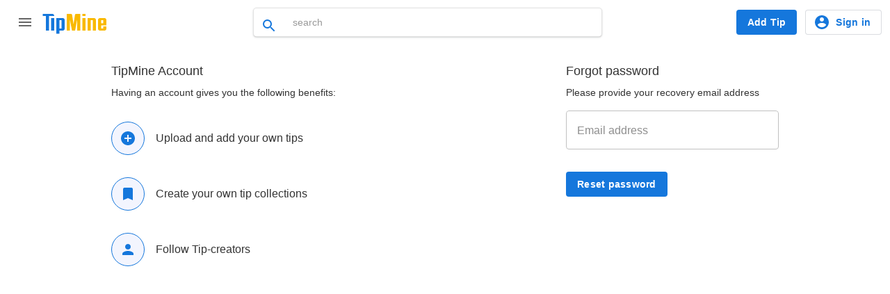

--- FILE ---
content_type: text/html; charset=utf-8
request_url: https://www.tipmine.com/auth/forgot-password
body_size: 5454
content:
<!DOCTYPE html>
<html class='tm--redesign' itemscope itemtype='http://schema.org/WebSite' lang='en'>
<head>
<meta charset='utf-8'>
<title>Forgot password · TipMine</title>
<meta content='TipMine has thousands of helpful and humorous tips.  We invite you to be a tipster and share your useful advice and also browse our local tips.' name='description'>
<meta content='TipMine' name='application-name'>
<meta content='width=device-width,initial-scale=1' name='viewport'>
<meta content='light' name='color-scheme'>
<meta content='#ffffff' name='theme-color'>
<link rel="stylesheet" href="/assets/layouts-28cc761b2c8a8ae106956f8a05ea011a3e1e850e69f8a378633a2cff3995ac59.css" media="all" />
<link rel="stylesheet" href="/assets/application-fbb8dc1ed5181590861bbd495e35b584caa26a72f437af99c5eccaabe8275392.css" media="all" />
<link rel="stylesheet" href="/assets/auth-bb19c77501276edbf655d84ffc455e46ce152b5c44216944bbf5842399fd7ddf.css" media="all" />
<link rel="stylesheet" href="/assets/landing_pages_responsive-87c103587e8f758f7d0862e796c21c9cccf855c87db7167344ee0515b3890f17.css" media="all" />
<link rel="stylesheet" href="/assets/grid-responsive-c004b266b9be9296dcbc86b58c643fe4910b638dcc31deb1299f13d4a08adf2b.css" media="all" />
<link rel="stylesheet" href="/assets/menu-f527256a5a024cfbfb34ebf78574fd2d5ea797a34849044117825ed49a6b56b1.css" media="all" />
<link rel="stylesheet" href="/assets/gritter-cef26bbb1292863557cf9c02b0cbccb8ad02ea460a9f304d9d7fa47bf7420941.css" media="all" />
<link rel="stylesheet" href="/vite/assets/app-DL547wed.css" media="all" />
<link href='https://www.tipmine.com/auth/forgot-password' rel='canonical'>
<link href='/manifest.webmanifest' rel='manifest'>
<link href='/favicon-32.png' rel='icon' sizes='32x32' type='image/png'>
<link href='/pwa-192.png' rel='icon' sizes='192x192' type='image/png'>
<link href='/favicon-16.png' rel='icon' sizes='16x16' type='image/png'>
<link href='/favicon.svg' rel='icon' sizes='any' type='image/svg+xml'>
<link color='#1477DC' href='/safari-pinned-tab.svg' rel='mask-icon'>
<meta content='TipMine' name='apple-mobile-web-app-title'>
<meta content='yes' name='apple-mobile-web-app-capable'>
<meta content='webkit' name='renderer'>
<meta content='webkit' name='force-rendering'>
<meta content='application' name='browsermode'>
<meta content='true' name='x5-fullscreen'>
<meta content='app' name='x5-page-mode'>
<meta content='yes' name='mobile-web-app-capable'>
<meta content='TipMine' itemprop='name'>
<meta content='TipMine has thousands of helpful and humorous tips. We invite you to be a tipster and share your useful advice and also browse our local tips.' itemprop='description'>
<meta content='https://www.tipmine.com/schema-org.png' itemprop='image'>
<meta content='skype_toolbar_parser_compatible' name='skype_toolbar'>
<meta content='no' name='msapplication-tap-highlight'>
<meta content='#8ed851' name='msapplication-TileColor'>
<meta content='/mstile-144x144.png' name='msapplication-TileImage'>
<meta content='summary_large_image' name='twitter:card'>
<meta content='website' property='og:type'>
<meta content='TipMine' property='og:site_name'>
<meta content='ca-pub-4391917404035092' name='google-adsense-account'>
<meta content='TipMine' property='og:title'>
<meta content='TipMine has thousands of helpful and humorous tips. We invite you to be a tipster and share your useful advice and also browse our local tips.' property='og:description'>
<meta content='https://www.tipmine.com/opengraph.png' property='og:image'>
<meta content='4096' property='og:image:width'>
<meta content='4096' property='og:image:height'>
<meta content='image/png' property='og:image:type'>
<meta name="csrf-param" content="authenticity_token" />
<meta name="csrf-token" content="9MP0+9V+0Rkd2J6yuvBsdjRy1XGe9/41Wz9tiRJC2TYmfYv/GiZlT/CzQZ1fb/OerJ1PH+qpisATj07hZvWHnA==" />
<script src="https://cdn.jsdelivr.net/npm/js-cookie@rc/dist/js.cookie.min.js"></script>

<script src="/assets/application-e1848b081ffdcb7ac6bbb6a9da84cc789e2d910a8ef900ef8e976ec960c07856.js"></script>
<script src="/vite/assets/app-DP55ZpLb.js" crossorigin="anonymous" type="module"></script><link rel="modulepreload" href="/vite/assets/index-UdXtfJUw.js" as="script" crossorigin="anonymous">
<link rel="modulepreload" href="/vite/assets/application-DiXw-dDR.js" as="script" crossorigin="anonymous">
<link rel="modulepreload" href="/vite/assets/stimulus-CZA9Too6.js" as="script" crossorigin="anonymous">
<link rel="modulepreload" href="/vite/assets/attachment_controller-BcfOqNaR.js" as="script" crossorigin="anonymous">
<link rel="modulepreload" href="/vite/assets/show_password_controller-Dxvq0hHj.js" as="script" crossorigin="anonymous">
<script async src='https://www.googletagmanager.com/gtag/js?id=G-K7E16E1GK1'></script>
<script async crossorigin='anonymous' src='https://pagead2.googlesyndication.com/pagead/js/adsbygoogle.js?client=ca-pub-4391917404035092'></script>
</head>
<body class='index'>

<div class='tm-mainhead'>
<div class='tm-header'>
<section class='tm-drawer' id='ref-master-drawer'>
<header class='tm-drawer__header'>
<div class='tm-logo'>
<a href="/"><img alt="TipMine logo" src="/assets/svg/logo-bde38567e03efe7a53e041fa63ee01ad5e25e10b339da7464369adfb68cb6f31.svg" /></a>
</div>
<button class='tm-iconbutton' onclick='document.getElementById(&quot;ref-master-drawer&quot;).classList.remove(&quot;tm-drawer--open&quot;)'>
<svg xmlns="http://www.w3.org/2000/svg" height="24" width="24" viewBox="0 0 24 24"><path d="M15.41 7.41L14 6l-6 6 6 6 1.41-1.41L10.83 12z"/></svg>
</button>
</header>
<nav class='tm-drawer__nav'>
<a class='tm-drawer__item' href='/'>
<svg xmlns="http://www.w3.org/2000/svg" height="24" width="24" viewBox="0 0 24 24"><path d="M10 20v-6h4v6h5v-8h3L12 3 2 12h3v8z"/></svg>
Home
</a>
<a class='tm-drawer__item' href='/explore'>
<svg xmlns="http://www.w3.org/2000/svg" height="24" width="24" viewBox="0 0 24 24"><path d="M12 10.9c-.61 0-1.1.49-1.1 1.1s.49 1.1 1.1 1.1c.61 0 1.1-.49 1.1-1.1s-.49-1.1-1.1-1.1zM12 2C6.48 2 2 6.48 2 12s4.48 10 10 10 10-4.48 10-10S17.52 2 12 2zm2.19 12.19L6 18l3.81-8.19L18 6l-3.81 8.19z"/></svg>
Explore
</a>
<a class='tm-drawer__item' href='/auth/signin'>
<svg xmlns="http://www.w3.org/2000/svg" height="24" width="24" viewBox="0 0 24 24"><path d="M12 2C6.48 2 2 6.48 2 12s4.48 10 10 10 10-4.48 10-10S17.52 2 12 2zm0 3c1.66 0 3 1.34 3 3s-1.34 3-3 3-3-1.34-3-3 1.34-3 3-3zm0 14.2a7.2 7.2 0 0 1-6-3.22c.03-1.99 4-3.08 6-3.08 1.99 0 5.97 1.09 6 3.08a7.2 7.2 0 0 1-6 3.22z"/></svg>
Profile
</a>
<a class='tm-drawer__item' href='/auth/signin'>
<svg xmlns="http://www.w3.org/2000/svg" height="24" width="24" viewBox="0 0 24 24"><path d="M19 18l2 1V3c0-1.1-.9-2-2-2H8.99C7.89 1 7 1.9 7 3h10c1.1 0 2 .9 2 2v13zM15 5H5c-1.1 0-2 .9-2 2v16l7-3 7 3V7c0-1.1-.9-2-2-2z"/></svg>
My collections
</a>
<hr class='tm-divider'>
<h3 class='tm-subheader tm-subheader--color tm-drawer__subheader'>
Get the most out of TipMine
</h3>
<a class='tm-drawer__item' href='/extension'>
<svg xmlns="http://www.w3.org/2000/svg" height="24" width="24" viewBox="0 0 24 24"><path d="M20.5 11H19V7c0-1.1-.9-2-2-2h-4V3.5C13 2.12 11.88 1 10.5 1S8 2.12 8 3.5V5H4c-1.1 0-1.99.9-1.99 2v3.8H3.5c1.49 0 2.7 1.21 2.7 2.7s-1.21 2.7-2.7 2.7H2V20c0 1.1.9 2 2 2h3.8v-1.5c0-1.49 1.21-2.7 2.7-2.7 1.49 0 2.7 1.21 2.7 2.7V22H17c1.1 0 2-.9 2-2v-4h1.5c1.38 0 2.5-1.12 2.5-2.5S21.88 11 20.5 11z"/></svg>
Browser extension
</a>
<a class='tm-drawer__item' href='/auth/signin'>
<svg xmlns="http://www.w3.org/2000/svg" height="24" width="24" viewBox="0 0 24 24"><path d="M11,7L9.6,8.4l2.6,2.6H2v2h10.2l-2.6,2.6L11,17l5-5L11,7z M20,19h-8v2h8c1.1,0,2-0.9,2-2V5c0-1.1-0.9-2-2-2h-8v2h8V19z"/></svg>
Sign in
</a>
</nav>
<hr class='tm-divider'>
<h3 class='tm-subheader tm-subheader--color tm-drawer__subheader'>
Connect with us
</h3>
<div class='tm-socials'>
<a class='tm-iconbutton' href="/cdn-cgi/l/email-protection#d1b4b5b8a5bea391a5b8a1bcb8bfb4ffb2bebc" rel='noopener' target='_blank' title='Email'>
<svg xmlns="http://www.w3.org/2000/svg" height="24" width="24" viewBox="0 0 24 24"><path d="M20 4H4c-1.1 0-1.99.9-1.99 2L2 18c0 1.1.9 2 2 2h16c1.1 0 2-.9 2-2V6c0-1.1-.9-2-2-2zm0 4l-8 5-8-5V6l8 5 8-5v2z"/></svg>
</a>
<a class='tm-iconbutton tm-socials__item--facebook' href='https://www.facebook.com/TipMines' rel='noopener' target='_blank' title='Facebook'>
<svg xmlns="http://www.w3.org/2000/svg" height="24" width="24" viewBox="0 0 24 24"><path d="M22,12c0-5.52-4.48-10-10-10S2,6.48,2,12c0,4.84,3.44,8.87,8,9.8V15H8v-3h2V9.5C10,7.57,11.57,6,13.5,6H16v3h-2 c-0.55,0-1,0.45-1,1v2h3v3h-3v6.95C18.05,21.45,22,17.19,22,12z"/></svg>
</a>
<a class='tm-iconbutton tm-socials__item--twitter' href='https://twitter.com/TipMineLocal' rel='noopener' target='_blank' title='X (Twitter)'>
<svg xmlns="http://www.w3.org/2000/svg" height="24" width="24" viewBox="0 0 24 24"><path d="M17.6300076 3H20.6732133l-6.6485029 7.62461538L21.8461538 21H15.7220243L10.9253875 14.7073846 5.43694575 21H2.391900132l7.111239478-8.15538462L2 3H8.27960164L12.6153418 8.75169231 17.6300076 3ZM16.5619417 19.1723077H18.2482163L7.3633280899999995 4.73169231H5.55377983L16.5619417 19.1723077Z"/></svg>
</a>
<a class='tm-iconbutton tm-socials__item--pinterest' href='https://www.pinterest.com/tipmine/' rel='noopener' target='_blank' title='Pinterest'>
<svg xmlns="http://www.w3.org/2000/svg" height="24" width="24" viewBox="0 0 24 24"><path d="M9.04 21.54c.96.29 1.93.46 2.96.46a10 10 0 0010-10A10 10 0 0012 2 10 10 0 002 12c0 4.25 2.67 7.9 6.44 9.34-.09-.78-.18-2.07 0-2.96l1.15-4.94s-.29-.58-.29-1.5c0-1.38.86-2.41 1.84-2.41.86 0 1.26.63 1.26 1.44 0 .86-.57 2.09-.86 3.27-.17.98.52 1.84 1.52 1.84 1.78 0 3.16-1.9 3.16-4.58 0-2.4-1.72-4.04-4.19-4.04-2.82 0-4.48 2.1-4.48 4.31 0 .86.28 1.73.74 2.3.09.06.09.14.06.29l-.29 1.09c0 .17-.11.23-.28.11-1.28-.56-2.02-2.38-2.02-3.85 0-3.16 2.24-6.03 6.56-6.03 3.44 0 6.12 2.47 6.12 5.75 0 3.44-2.13 6.2-5.18 6.2-.97 0-1.92-.52-2.26-1.13l-.67 2.37c-.23.86-.86 2.01-1.29 2.7v-.03z"/></svg>
</a>
<!-- %a.tm-iconbutton.tm-socials__item--instagram{:href => 'https://www.instagram.com/tipmine', :target => '_blank', :rel => 'noopener', :title => 'Instagram'} -->
<!-- = system_icon 'instagram' -->
</div>
<hr class='tm-divider'>
<div class='tm-drawer__linkblock'>
<a class='tm-drawer__link' href='/about'>
About TipMine
</a>
<a class='tm-drawer__link' href='/support'>
Support
</a>
<a class='tm-drawer__link' href='/terms-of-service'>
Terms of Service
</a>
<a class='tm-drawer__link' href='/privacy-policy'>
Privacy policy
</a>
</div>
</section>
<button class='tm-iconbutton' onclick='document.getElementById(&quot;ref-master-drawer&quot;).classList.toggle(&quot;tm-drawer--open&quot;); return false;'>
<svg xmlns="http://www.w3.org/2000/svg" height="24" width="24" viewBox="0 0 24 24"><path d="M3 18h18v-2H3v2zm0-5h18v-2H3v2zm0-7v2h18V6H3z"/></svg>
</button>
<button class='tm-iconbutton' hidden id='ref-main-back' onclick='history.back()'>
<svg xmlns="http://www.w3.org/2000/svg" height="24" width="24" viewBox="0 0 24 24"><path d="M20 11H7.83l5.59-5.59L12 4l-8 8 8 8 1.41-1.41L7.83 13H20v-2z"/></svg>
</button>
<div class='tm-logo'>
<a href="/"><img alt="TipMine logo" src="/assets/svg/logo-bde38567e03efe7a53e041fa63ee01ad5e25e10b339da7464369adfb68cb6f31.svg" /></a>
</div>
<div class='tm-u-spacer'></div>
<div class='tm-searchbox tm-header__searchbox'>
<form action='/' autocomplete='off' class='global-control input-append search-control' method='get'>
<input type="hidden" name="sort" id="sort" autocomplete="off" />
<input type="search" name="query" id="query" placeholder="search" />
<button class='tm-iconbutton tm-searchbox__submit' id='search-btn'>
<svg xmlns="http://www.w3.org/2000/svg" height="24" width="24" viewBox="0 0 24 24"><path d="M15.5 14h-.79l-.28-.27A6.471 6.471 0 0 0 16 9.5 6.5 6.5 0 1 0 9.5 16c1.61 0 3.09-.59 4.23-1.57l.27.28v.79l5 4.99L20.49 19l-4.99-5zm-6 0C7.01 14 5 11.99 5 9.5S7.01 5 9.5 5 14 7.01 14 9.5 11.99 14 9.5 14z"/></svg>
</button>
</form>
</div>
<div class='tm-u-spacer'></div>
<a class='tm-button tm-button--fill tm-button--color' href='/auth/signin?continue=%2Ftips%2Fnew'>
Add Tip
</a>
<div class='tm-header__user tm-usermenu'>
<a class='tm-button tm-button--hairline tm-button--color tm-usermenu__signinbutton' href='/auth/signin'>
<svg xmlns="http://www.w3.org/2000/svg" height="24" width="24" viewBox="0 0 24 24"><path d="M12 2C6.48 2 2 6.48 2 12s4.48 10 10 10 10-4.48 10-10S17.52 2 12 2zm0 3c1.66 0 3 1.34 3 3s-1.34 3-3 3-3-1.34-3-3 1.34-3 3-3zm0 14.2a7.2 7.2 0 0 1-6-3.22c.03-1.99 4-3.08 6-3.08 1.99 0 5.97 1.09 6 3.08a7.2 7.2 0 0 1-6 3.22z"/></svg>
Sign in
</a>
<a class='tm-usermenu__avatar tm-usermenu__signinavatar' href='/auth/signin'>
<div class='tm-avatar' href='/auth/signin' style='background-image: url(&#39;/assets/svg/avatar-c6c478f73ab4d9f728e3659c440f3565a54fbcc27f2257f9e0764746d0458d12.svg&#39;);'></div>
</a>
</div>
</div>
</div>
<div class='tm-bottomnav'>
<button class='tm-iconbutton' onclick='document.getElementById(&quot;ref-master-drawer&quot;).classList.add(&quot;tm-drawer--open&quot;)' title='Open menu'>
<svg xmlns="http://www.w3.org/2000/svg" height="24" width="24" viewBox="0 0 24 24"><path d="M3 18h18v-2H3v2zm0-5h18v-2H3v2zm0-7v2h18V6H3z"/></svg>
</button>
<a class='tm-iconbutton' hidden href='/' id='ref-main-home' title='Go to homepage'>
<svg xmlns="http://www.w3.org/2000/svg" height="24" width="24" viewBox="0 0 24 24"><path d="M10 20v-6h4v6h5v-8h3L12 3 2 12h3v8z"/></svg>
</a>
<a class='tm-button tm-button--fill tm-button--color tm-button--fab' href='/auth/signin?continue=%2Ftips%2Fnew'>
<svg xmlns="http://www.w3.org/2000/svg" height="24" width="24" viewBox="0 0 24 24"><path d="M19 13h-6v6h-2v-6H5v-2h6V5h2v6h6v2z"/></svg>
Add Tip
</a>
<button class='tm-iconbutton' onclick='document.getElementById(&quot;query&quot;).select()' title='Search'>
<svg xmlns="http://www.w3.org/2000/svg" height="24" width="24" viewBox="0 0 24 24"><path d="M15.5 14h-.79l-.28-.27A6.471 6.471 0 0 0 16 9.5 6.5 6.5 0 1 0 9.5 16c1.61 0 3.09-.59 4.23-1.57l.27.28v.79l5 4.99L20.49 19l-4.99-5zm-6 0C7.01 14 5 11.99 5 9.5S7.01 5 9.5 5 14 7.01 14 9.5 11.99 14 9.5 14z"/></svg>
</button>
</div>

<div class='container-fluid layout-fluid landing'>
<div class='row-fluid fixed'>
<div class='tm-v-auth'>
<div class='tm-v-auth__main'>
<div class='tm-title'>Forgot password</div>
<div class='tm-subtitle'>Please provide your recovery email address</div>
<form class="form-horizontal form-special" action="/passwords/forgot" accept-charset="UTF-8" method="post"><input name="utf8" type="hidden" value="&#x2713;" autocomplete="off" /><input type="hidden" name="authenticity_token" value="loebqxDSxhZt0vvV4ckrF5rWgpq4X2kBpQ6UYV2T/A3rMxCEHNnmVDB3aTvkBO7QDCAAK1wi1IGUiJJD6XqTrQ==" autocomplete="off" /><input type="hidden" name="account_id" id="account_id" autocomplete="off" />
<div class='tm-textfield'>
<input type="email" name="email" id="email" class="tm-textfield__input" autocomplete="email" placeholder=" " required="required" />
<label class="tm-textfield__label" for="email">Email address</label>
<div class='tm-textfield__error'>
<svg xmlns="http://www.w3.org/2000/svg" height="24" width="24" viewBox="0 0 24 24"><path d="M1 21h22L12 2 1 21zm12-3h-2v-2h2v2zm0-4h-2v-4h2v4z"/></svg>
<span>Email address isn’t valid.</span>
</div>
</div>
<input type="submit" name="commit" value="Reset password" class="tm-button tm-button--fill tm-button--color" data-disable-with="Reset password" />
</form>
</div>
<div class='tm-v-auth__benefits'>
<div class='tm-title'>TipMine Account</div>
<div class='tm-subtitle'>Having an account gives you the following benefits:</div>
<div class='tm-feature'>
<div class='tm-feature__illustration'>
<svg xmlns="http://www.w3.org/2000/svg" height="24" width="24" viewBox="0 0 24 24"><path d="M12 2C6.48 2 2 6.48 2 12s4.48 10 10 10 10-4.48 10-10S17.52 2 12 2zm5 11h-4v4h-2v-4H7v-2h4V7h2v4h4v2z"/></svg>
</div>
<div class='tm-feature__description'>
Upload and add your own tips
</div>
</div>
<div class='tm-feature'>
<div class='tm-feature__illustration'>
<svg xmlns="http://www.w3.org/2000/svg" height="24" width="24" viewBox="0 0 24 24"><path d="M17 3H7c-1.1 0-1.99.9-1.99 2L5 21l7-3 7 3V5c0-1.1-.9-2-2-2z"/></svg>
</div>
<div class='tm-feature__description'>
Create your own tip collections
</div>
</div>
<div class='tm-feature'>
<div class='tm-feature__illustration'>
<svg xmlns="http://www.w3.org/2000/svg" height="24" width="24" viewBox="0 0 24 24"><path d="M12 12c2.21 0 4-1.79 4-4s-1.79-4-4-4-4 1.79-4 4 1.79 4 4 4zm0 2c-2.67 0-8 1.34-8 4v2h16v-2c0-2.66-5.33-4-8-4z"/></svg>
</div>
<div class='tm-feature__description'>
Follow Tip-creators
</div>
</div>

</div>
</div>

</div>
</div>
<div aria-hidden='true' class='modal hide fade' id='form-modal' role='dialog'>
<div class='tm-modal__header'>
<button aria-hidden='true' aria-label='Close modal' class='tm-iconbutton tm-modal__closebutton' data-dismiss='modal' onclick='window.history.pushState(&#39;&#39;, &#39;Tipmine.com&#39;, &#39;/&#39;);' title='Close modal'>
<svg xmlns="http://www.w3.org/2000/svg" height="24" width="24" viewBox="0 0 24 24"><path d="M19 6.41L17.59 5 12 10.59 6.41 5 5 6.41 10.59 12 5 17.59 6.41 19 12 13.41 17.59 19 19 17.59 13.41 12z"/></svg>
</button>
<h3 class='tm-modal__title' id='modal-title'></h3>
</div>
<div class='tm-modal__content'>
<div id='modal-content' style='overflow: hidden;'></div>
</div>
</div>
<div aria-hidden='true' class='modal hide fade' id='tipmine-modal' role='dialog'>
<div class='tm-modal__header'>
<button aria-label='Close modal' class='tm-iconbutton tm-modal__closebutton' data-dismiss='modal' title='Close modal'>
<svg xmlns="http://www.w3.org/2000/svg" height="24" width="24" viewBox="0 0 24 24"><path d="M19 6.41L17.59 5 12 10.59 6.41 5 5 6.41 10.59 12 5 17.59 6.41 19 12 13.41 17.59 19 19 17.59 13.41 12z"/></svg>
</button>
<h3 class='tm-modal__title' id='tipmine-modal-title'></h3>
</div>
<div class='tm-modal__content'>
<div id='tipmine-modal-content'></div>
</div>
</div>
<div aria-hidden='true' class='modal hide fade' id='create-tip-modal' role='dialog'>
<div class='tm-modal__header'>
<button aria-label='Close modal' class='tm-iconbutton tm-modal__closebutton' data-dismiss='modal' title='Close modal'>
<svg xmlns="http://www.w3.org/2000/svg" height="24" width="24" viewBox="0 0 24 24"><path d="M19 6.41L17.59 5 12 10.59 6.41 5 5 6.41 10.59 12 5 17.59 6.41 19 12 13.41 17.59 19 19 17.59 13.41 12z"/></svg>
</button>
<h3 class='tm-modal__title'>
Add a new tip
</h3>
</div>
<div class='tm-modal__content'>
<p>
You must confirm your email to add new tips.
</p>
<p>
<button aria-hidden='true' class='btn' data-dismiss='modal' onclick='window.history.pushState(&#39;&#39;, &#39;Tipmine.com&#39;, &#39;/&#39;);' type='button'>OK</button>
</p>
</div>
</div>

<script data-cfasync="false" src="/cdn-cgi/scripts/5c5dd728/cloudflare-static/email-decode.min.js"></script></body>
</html>
<div aria-hidden='true' class='modal hide fade' id='password-modal' role='dialog'>
<div class='tm-modal__header'>
<h3 class='tm-modal__title'>Change my password</h3>
<button aria-label='Close modal' class='tm-iconbutton tm-modal__closebutton' data-dismiss='modal' title='Close modal'>
<svg xmlns="http://www.w3.org/2000/svg" height="24" width="24" viewBox="0 0 24 24"><path d="M19 6.41L17.59 5 12 10.59 6.41 5 5 6.41 10.59 12 5 17.59 6.41 19 12 13.41 17.59 19 19 17.59 13.41 12z"/></svg>
</button>
</div>
<div class='tm-modal__content'>
<form id="pform" action="/identities/changepassword" accept-charset="UTF-8" data-remote="true" method="post"><input name="utf8" type="hidden" value="&#x2713;" autocomplete="off" /><input type="hidden" name="authenticity_token" value="zDLidVL/pLcbuPsExoHnxkYYAZHwM8iXMDURs02vtfVbkHmUD21ThORvvdJNZoHyT15Frq8H22Ref7KblPxKxg==" autocomplete="off" /><div class='tm-textfield'>
<input type="password" name="old_password" id="old_password" class="tm-textfield__input" autocomplete="current-password" placeholder=" " required="required" />
<label class="tm-textfield__label" for="old_password">Current password</label>
<div class='tm-textfield__error'>
<svg xmlns="http://www.w3.org/2000/svg" height="24" width="24" viewBox="0 0 24 24"><path d="M1 21h22L12 2 1 21zm12-3h-2v-2h2v2zm0-4h-2v-4h2v4z"/></svg>
<span>Current password is required.</span>
</div>
</div>
<div class='tm-textfield'>
<input type="password" name="new_password" id="new_password" class="tm-textfield__input" autocomplete="new-password" placeholder=" " required="required" />
<label class="tm-textfield__label" for="new_password">New password</label>
<div class='tm-textfield__error'>
<svg xmlns="http://www.w3.org/2000/svg" height="24" width="24" viewBox="0 0 24 24"><path d="M1 21h22L12 2 1 21zm12-3h-2v-2h2v2zm0-4h-2v-4h2v4z"/></svg>
<span>New password is required.</span>
</div>
</div>
<div class='tm-textfield'>
<input type="password" name="password_confirmation" id="password_confirmation" class="tm-textfield__input" autocomplete="new-password" placeholder=" " required="required" />
<label class="tm-textfield__label" for="password_confirmation">Confirm new password</label>
<div class='tm-textfield__error'>
<svg xmlns="http://www.w3.org/2000/svg" height="24" width="24" viewBox="0 0 24 24"><path d="M1 21h22L12 2 1 21zm12-3h-2v-2h2v2zm0-4h-2v-4h2v4z"/></svg>
<span>Confirm password is required.</span>
</div>
</div>
<input type="submit" name="commit" value="Change password" class="tm-button tm-button--fill tm-button--color" data-disable-with="Change password" />
</form>
</div>
</div>
<div aria-hidden='true' class='modal hide fade' id='facebook-modal' role='dialog'>
<div class='modal-header'>
<button aria-hidden='true' class='close' data-dismiss='modal' type='button'>x</button>
<h3>Invite Facebook Friends</h3>
</div>
<div class='tm-modal__content'>
<div id='facebook-content'></div>
</div>
</div>
<div aria-hidden='true' class='modal hide fade' id='twitter-modal' role='dialog'>
<div class='modal-header'>
<button aria-hidden='true' class='close' data-dismiss='modal' type='button'>x</button>
<h3>Invite X (Twitter) Friends</h3>
</div>
<div class='tm-modal__content'>
<div id='twitter-content'></div>
</div>
</div>


--- FILE ---
content_type: text/html; charset=utf-8
request_url: https://www.google.com/recaptcha/api2/aframe
body_size: 266
content:
<!DOCTYPE HTML><html><head><meta http-equiv="content-type" content="text/html; charset=UTF-8"></head><body><script nonce="Dc8ifvJ8kGPi1ck_38Q-rg">/** Anti-fraud and anti-abuse applications only. See google.com/recaptcha */ try{var clients={'sodar':'https://pagead2.googlesyndication.com/pagead/sodar?'};window.addEventListener("message",function(a){try{if(a.source===window.parent){var b=JSON.parse(a.data);var c=clients[b['id']];if(c){var d=document.createElement('img');d.src=c+b['params']+'&rc='+(localStorage.getItem("rc::a")?sessionStorage.getItem("rc::b"):"");window.document.body.appendChild(d);sessionStorage.setItem("rc::e",parseInt(sessionStorage.getItem("rc::e")||0)+1);localStorage.setItem("rc::h",'1768703086659');}}}catch(b){}});window.parent.postMessage("_grecaptcha_ready", "*");}catch(b){}</script></body></html>

--- FILE ---
content_type: text/css
request_url: https://www.tipmine.com/assets/layouts-28cc761b2c8a8ae106956f8a05ea011a3e1e850e69f8a378633a2cff3995ac59.css
body_size: -10
content:
.hide_placeholder{float:left;width:100%}.popover{margin-top:37px}.popover.right{margin-left:85px}.splash_top{padding:0 15px;border-bottom:1px solid #cccccc}.splash_right{border-left:1px solid #cccccc}.splash_bottom{padding-bottom:25px}#splash_modal{width:800px;margin-left:-400px}#splash_modal .header{background:#eeeeee}@media only screen and (min-device-width: 320px) and (max-device-width: 480px){.container-fluid{width:auto}#header{padding:0;padding-top:10px;background:#ffffff !important}#control-bar{padding:10px 0;background:0;text-align:center !important}#control-bar .search-form{width:100% !important;margin:0;margin-right:auto;margin-left:10px;text-align:center !important}#control-bar .twitter-typeahead{width:80%}#control-bar .search-form input.tt-query{width:100%}.tipgrid-item{left:5% !important;width:90% !important;height:auto !important}.tipgrid-item .tipgrid-item-inner{width:auto !important}.tipgrid-item-category-link{clear:both;width:100%}}


--- FILE ---
content_type: text/css
request_url: https://www.tipmine.com/assets/auth-bb19c77501276edbf655d84ffc455e46ce152b5c44216944bbf5842399fd7ddf.css
body_size: 5792
content:
p{margin:1em 0}.tm-u-wrapper{position:relative}.tm-u-spacer{flex:1}.tm-title{margin:0;color:#333333;font-weight:500;font-size:1.15rem;line-height:1.5}.tm-title--main{font-size:2rem}.tm-title--header{margin-top:64px;margin-bottom:8px}.tm-subtitle{margin:8px 0 16px}.tm-button{appearance:none;position:relative;z-index:0;display:inline-flex;vertical-align:top;justify-content:center;align-items:center;overflow:hidden;box-sizing:border-box;height:36px;padding:0 8px;border:none;border-radius:4px;background-color:transparent;color:#3c4043;outline:none;font-family:Roboto, Helvetica, Arial, sans-serif;font-weight:700;font-size:14px;line-height:1.1;letter-spacing:0.25px;text-align:center;text-rendering:geometricPrecision;cursor:pointer;user-select:none;transition:background 200ms, box-shadow 200ms;-webkit-font-smoothing:antialiased;-webkit-tap-highlight-color:transparent}.tm-button::-moz-focus-inner{border:none}.tm-button[disabled]{opacity:0.5;pointer-events:none}.tm--dark .tm-button{color:#ffffff}.tm-button:hover{background-color:#f1f3f4;color:#3c4043}.tm--dark .tm-button:hover{background-color:#2f3134}.tm-button--color.tm-button--hairline:hover{background-color:rgba(66,133,244,0.04)}.tm-button--hairline,.tm-button--fill{padding:0 16px}.tm-button--hairline{box-shadow:inset 0 0 0 1px #dadce0}.tm--dark .tm-button--hairline{box-shadow:inset 0 0 0 1px rgba(152,163,171,0.5)}.tm--keyboard .tm-button--hairline:focus{box-shadow:inset 0 0 0 1px #1577dc}.tm-button.tm-button--color,.tm--dark .tm-button--color{color:#1577dc}.tm-button--fill{-webkit-text-fill-color:#ffffff}.tm-button.tm-button--fill,.tm--dark .tm-button.tm-button--fill{background-color:currentColor}.tm-button--hairline.tm-button--color:hover{box-shadow:inset 0 0 0 1px #d2e3fc}.tm-button.tm-button--hairline:active{box-shadow:inset 0 0 0 1px transparent,0 1px 2px 0 rgba(60,64,67,0.3),0 2px 6px 2px rgba(60,64,67,0.15)}.tm-button--fill:hover,.tm--keyboard .tm-button--fill:focus:not(:active){background-image:linear-gradient(rgba(255,255,255,0.08), rgba(255,255,255,0.08));box-shadow:0 2px 1px -1px rgba(0,0,0,0.2),0 1px 1px 0 rgba(0,0,0,0.141),0 1px 3px 0 rgba(0,0,0,0.122)}.tm-button--fill:active,.tm-button--hairline:active{box-shadow:0 3px 5px -1px rgba(0,0,0,0.2),0 6px 10px 0 rgba(0,0,0,0.141),0 1px 18px 0 rgba(0,0,0,0.122)}.tm-button--fill.tm-button--color:hover,.tm--keyboard .tm-button--fill.tm-button--color:focus:not(:active){box-shadow:0 2px 1px -1px rgba(26,115,232,0.2),0 1px 1px 0 rgba(26,115,232,0.141),0 1px 3px 0 rgba(26,115,232,0.122)}.tm-button--fill.tm-button--color:active{box-shadow:0 3px 5px -1px rgba(26,115,232,0.2),0 6px 10px 0 rgba(26,115,232,0.141),0 1px 18px 0 rgba(26,115,232,0.122)}.tm-button::before{content:"";position:absolute;top:0;right:0;bottom:0;left:0;z-index:-1;width:1px;height:1px;margin:auto;border-radius:50%;background-color:#000000;opacity:0;transition:opacity 300ms, transform 1ms 300ms}.tm-button--fill::before{background-color:#ffffff}.tm-button--fill:active::before{opacity:0.322}.tm-button--color::before{background-color:currentColor}.tm-button:active::before{opacity:0.12;transition:transform 300ms;transform:scale(200)}.tm-button[hidden]{display:none}.tm-button svg{margin-right:8px;margin-left:-4px;fill:currentColor}.tm-button--fab{height:56px;margin-bottom:32px;padding:0 50px;border-radius:50px;box-shadow:0 1px 2px 0 rgba(60,64,67,0.3),0 1px 3px 1px rgba(60,64,67,0.15)}.tm-button--fab svg{fill:#ffffff}.tm-bottomnav{position:fixed;right:0;bottom:0;left:0;z-index:109;display:none;justify-content:space-between;align-items:center;height:56px;padding:0 8px;background:#ffffff;box-shadow:0 0 0 1px #e2e2e2,0 1px 2px 0 rgba(60,64,67,0.3),0 1px 3px 1px rgba(60,64,67,0.15)}.tm-paragraph{padding:12px;word-break:break-word}.tm-pill{display:flex;justify-content:center;align-items:center;height:32px;padding:0 16px;border:none;border-radius:32px;background:#fafafa;color:#333333;outline:none;font-size:13px;line-height:14px;text-decoration:none;box-shadow:inset 0 0 0 1px rgba(0,0,0,0.1)}.tm-pill:hover,.tm-pill:focus{color:#333333;box-shadow:inset 0 0 0 1px rgba(0,0,0,0.1),0 1px 2px 0 rgba(60,64,67,0.3)}.tm-pill.tm-pill--active{color:#1577dc;font-weight:500}.tm-signinbutton{appearance:none;display:flex;vertical-align:top;align-items:center;height:60px;margin:16px 0;padding:0 16px;border-radius:4px;background-color:#5b5d69;color:#ffffff;fill:#ffffff;font-weight:500;font-size:16px;user-select:none;transition:box-shadow 200ms;-webkit-tap-highlight-color:transparent}.tm-signinbutton--apple{background-color:#000000}.tm-signinbutton--google{position:relative;background-color:#1577dc}.tm-signinbutton--google::before{content:"";position:absolute;top:6px;left:6px;width:48px;height:48px;border-radius:2px;background:#fff no-repeat center/26px url("data:image/svg+xml,%3Csvg viewBox='0 0 26 26' xmlns='http://www.w3.org/2000/svg'%3E%3Cpath d='M25.485 13.295c0-.975-.095-1.905-.26-2.795H13v4.995h7.02a6.011 6.011 0 01-2.62 4.095v3.27h4.215c2.455-2.26 3.87-5.61 3.87-9.565z' fill='%234285F4'/%3E%3Cpath d='M13 26c3.51 0 6.465-1.155 8.615-3.14L17.4 19.59c-1.16.78-2.65 1.24-4.4 1.24-3.385 0-6.25-2.285-7.275-5.36h-4.34v3.37C3.525 23.085 7.92 26 13 26z' fill='%2334A853'/%3E%3Cpath d='M5.725 15.47A7.798 7.798 0 015.32 13c0-.86.145-1.69.405-2.47V7.16h-4.34A12.953 12.953 0 000 13c0 2.1.5 4.08 1.385 5.835l4.34-3.365z' fill='%23FBBC05'/%3E%3Cpath d='M13 5.17c1.91 0 3.62.66 4.97 1.945l3.725-3.725C19.445 1.29 16.505 0 13 0 7.92 0 3.525 2.915 1.385 7.165l4.34 3.37C6.75 7.455 9.615 5.17 13 5.17z' fill='%23EA4335'/%3E%3C/svg%3E")}.tm-signinbutton--facebook{background-color:#1877f2}.tm-signinbutton--twitter{background-color:#1da1f2}.tm-signinbutton:hover,.tm-signinbutton:focus{color:#ffffff;box-shadow:0 3px 5px -1px rgba(26,115,232,0.2),0 6px 10px 0 rgba(26,115,232,0.141),0 1px 18px 0 rgba(26,115,232,0.122)}.tm-signinbutton svg{width:30px;height:30px;margin-right:16px}.tm-textfield__label,input.tm-textfield__input,textarea.tm-textfield__input{all:initial}input.tm-textfield__input:focus,input.tm-textfield__input:hover,input.tm-textfield__input:invalid:focus,textarea.tm-textfield__input:focus,textarea.tm-textfield__input:hover,textarea.tm-textfield__input:invalid:focus{box-shadow:none}.tm-textfield__input:invalid:focus,input.tm-textfield__input.tm-textfield__input,textarea.tm-textfield__input.tm-textfield__input{border-color:#c1c1c1}.tm-textfield__input:focus:invalid{color:inherit}.tm-textfield__helper,.tm-textfield__error{text-align:left}input.tm-textfield__input.tm-textfield__input:focus,textarea.tm-textfield__input.tm-textfield__input:focus{border-color:#1577dc}.tm-textfield{position:relative;overflow:hidden;width:300px;border-radius:4px;font-size:0}.tm-textfield--fullwidth{width:100%}input.tm-textfield__input,textarea.tm-textfield__input{appearance:none;box-sizing:border-box;width:100%;min-height:56px;margin:0;margin-bottom:32px;padding:27px 16px 3px;border:1px solid #c1c1c1;border-radius:4px;background-color:#ffffff;color:inherit;caret-color:#1577dc;outline:none;font:16px / 24px sans-serif;font-family:inherit;box-shadow:none;transition:color 200ms, border-color 200ms;-webkit-tap-highlight-color:transparent}.tm-textfield__input::placeholder{color:rgba(0,0,0,0.42)}.tm-textfield__input[style*="16px 18px"][style*="98% 50%"]{background-position:right 3px center !important;background-position-y:calc(50% + 2px) !important}.tm-textfield__input::-webkit-search-cancel-button,.tm-textfield__input::-webkit-search-decoration,.tm-textfield__input::-webkit-search-results-button,.tm-textfield__input::-webkit-search-results-decoration{appearance:none}.tm-textfield__input::-moz-focus-inner{padding:0;border:0}.tm-textfield__input:focus{border-color:#1577dc}textarea.tm-textfield__input{white-space:pre-wrap;resize:vertical}.tm-textfield__label{position:absolute;top:2px;right:2px;left:2px;z-index:1;overflow:hidden;box-sizing:border-box;padding:0 14px;border-radius:4px 4px 0 0;color:#5f5f5f;font:500 12px / 24px Roboto, Arial, sans-serif;text-overflow:ellipsis;white-space:nowrap;pointer-events:none;transition:transform 200ms, font-size 200ms, font-weight 200ms, color 200ms, box-shadow 200ms, background-color 200ms}.tm-textfield--nolabel>.tm-textfield__label{display:none}.tm-textfield--nolabel>.tm-textfield__input{min-height:36px}.tm-textfield__input--error ~ .tm-textfield__label,.tm-textfield__input--ready:invalid ~ .tm-textfield__label{color:#f44336}.tm-textfield__input:focus ~ .tm-textfield__label{color:#1577dc}.tm-textfield__input--ready:not(:focus):invalid,.tm-textfield__input--error ~ .tm-textfield__input:not(:focus){border-color:#f44336}.tm-textfield__helper,.tm-textfield__error{box-sizing:border-box;min-height:32px;margin-top:-32px;margin-bottom:24px;padding:8px 16px;color:rgba(66,66,66,0.6);font-size:12px;line-height:16px}.tm-textfield>.tm-textfield__error{color:#f44336;font-weight:500}.tm-textfield__input:focus ~ .tm-textfield__error,.tm-textfield__input--ready:not(.tm-textfield__input--error):not(:invalid) ~ .tm-textfield__error,.tm-textfield__input:not(.tm-textfield__input--ready):not(.tm-textfield__input--error) ~ .tm-textfield__error{display:none}.tm-textfield__input--error:not(:focus) ~ .tm-textfield__error ~ .tm-textfield__helper,.tm-textfield__input--ready:not(:focus):invalid ~ .tm-textfield__error ~ .tm-textfield__helper{display:none}.tm-textfield__error>svg{float:left;width:16px;height:16px;margin-right:8px;margin-bottom:8px;fill:currentColor}.tm-textfield__input:placeholder-shown:not(:focus) ~ .tm-textfield__label{color:rgba(66,66,66,0.6);font-weight:400;font-size:16px;transform:translateY(15px)}textarea.tm-textfield__input ~ .tm-textfield__label{background-color:#ffffff;box-shadow:0 2px 4px #ffffff}.tm-textfield>textarea.tm-textfield__input:-webkit-autofill ~ .tm-textfield__label{background-color:#faffbd;box-shadow:0 2px 4px #faffbd}select.tm-selectbox{display:block;width:300px;height:56px;margin-bottom:32px}.tm-formcontrol{display:flex;align-items:center;margin:8px 0 16px}.tm-formcontrol .tm-formcontrol__checkbox{margin:0 8px}.tm-formcontrol label{margin:0}.tm-iconbutton{position:relative;z-index:5;display:block;box-sizing:border-box;width:48px;height:48px;padding:12px;border:none;background:transparent;color:rgba(0,0,0,0.6);fill:currentColor;outline:none;pointer-events:auto;-webkit-tap-highlight-color:transparent}.tm-iconbutton--dark{color:rgba(255,255,255,0.7)}.tm-iconbutton::-moz-focus-inner{border:none}.tm-iconbutton>svg{pointer-events:none}.tm-iconbutton--open,.tm-iconbutton:hover,.tm--keyboard .tm-iconbutton:focus{color:rgba(0,0,0,0.87)}.tm-iconbutton--dark.tm-iconbutton--open,.tm-iconbutton--dark.tm-iconbutton:hover,.tm--keyboard .tm-iconbutton--dark.tm-iconbutton:focus{color:#ffffff}.tm-iconbutton::before{content:"";position:absolute;top:0;left:0;z-index:-1;width:100%;height:100%;border-radius:50%;background-color:rgba(0,0,0,0.12);pointer-events:none;transition:transform 200ms, border-radius 200ms;transform:scale(0)}.tm-iconbutton--open::before,.tm-iconbutton:active::before,.tm--keyboard .tm-iconbutton:focus::before{transform:none}.tm-iconbutton--open::before{border-radius:2px}.tm-iconbutton[hidden]{display:none}.tm-card{position:relative;box-sizing:border-box;margin:8px;border-radius:8px;background:#ffffff;outline:none;box-shadow:0 0.5px 1px 1.5px rgba(66,66,86,0.07);cursor:pointer;transition:box-shadow 200ms}.tm-card::before{content:"";position:absolute;top:0;right:0;bottom:0;left:0;z-index:1;border-radius:inherit;box-shadow:inset 0 0 0 1px rgba(10,10,95,0.16);pointer-events:none}.tm-card:hover{box-shadow:0 2px 6px 2px rgba(46,46,60,0.26)}.tm-card__content{padding:16px}.tm-subheader{display:block;align-items:center;border:none;background-color:transparent;color:#333333;outline:none;font:inherit;font-weight:700;text-align:left;white-space:nowrap}.tm-subheader--color{color:#1577dc}.tm-subheader--item{height:44px;padding:0 12px;line-height:44px}.tm-subheader--in-text{margin-top:2em;margin-bottom:-0.75em}.tm-divider{display:block;margin:8px 0;border-top:1px solid #e4e4e4}.tm-item{display:flex;align-items:center;height:44px;padding:0 12px;border:none;background-color:transparent;color:#333333;outline:none;font:inherit;text-align:left;cursor:pointer;transition:background-color 200ms}.tm-item:hover{background-color:rgba(0,0,0,0.06);color:#333333}.tm-item:focus,.tm-item:active{background-color:rgba(0,0,0,0.12);color:#333333}.tm-item.tm-item--active{background-color:rgba(0,0,0,0.03);color:#1577dc;font-weight:500}.tm-item svg{flex:none;margin-right:12px;fill:rgba(0,0,0,0.6)}.tm-toolbar{position:relative;display:flex;flex-wrap:wrap;align-items:center;height:56px}.tm-toolbar .tm-button,.tm-toolbar .tm-pill,.tm-toolbar .tm-user,.tm-toolbar .tm-dropdown{margin:0 8px}.tm-modal__closebutton{position:absolute;top:8px;right:8px}.tm-modal__header{padding:16px;padding-right:64px;border-bottom:1px solid #eeeeee}.tm-modal__title{margin:0;font-weight:500;font-size:24px;line-height:30px}.tm-modal__content{padding:16px}.tm-dropdown{position:absolute;top:100%;right:0;z-index:30;display:flex;flex-direction:column;margin-left:-1000px;padding:8px 0;border-radius:4px;background:#ffffff;box-shadow:0 1px 4px 0 rgba(0,0,0,0.36);filter:opacity(0);pointer-events:auto;transition:transform 200ms, filter 200ms;transform:scale(0);transform-origin:top right;-webkit-tap-highlight-color:transparent}.tm-dropdown--open-side{top:0;right:100%}.tm-dropdown--open-side-top{top:auto;bottom:0}.tm-dropdown .tm-dropdown .tm-item{height:36px}.tm-dropdown.tm-dropdown--open,.tm-dropdown:focus-within,.tm-dropdown--hover:hover,.tm-dropdown__trigger:focus+.tm-dropdown--hover,.tm-dropdown:not(:focus-within) .tm-dropdown__trigger:hover+.tm-dropdown--hover{filter:none;transform:none}.tm-avatar{display:inline-block;vertical-align:top;flex:none;width:36px;height:36px;border:none;border-radius:50%;background:center/100% no-repeat url(/assets/svg/avatar-e4e4ef77542774fc009ada2080b5098f43a9965b15491de87e14c620b12c2dc8.svg);background-size:cover;outline:none;box-shadow:inset 0 0 0 1px rgba(0,0,0,0.1)}.tm-avatar:hover,.tm-avatar:focus{color:#333333;box-shadow:inset 0 0 0 1px rgba(0,0,0,0.1),0 1px 2px 0 rgba(60,64,67,0.3)}.tm-feature__illustration{box-sizing:border-box;width:48px;height:48px;margin-right:16px;padding:11px;border:1px solid currentColor;border-radius:50%;background-color:rgba(22,67,233,0.05);color:#1577dc;fill:currentColor}.tm-feature{display:flex;align-items:center;margin:32px 0}.tm-feature__description{font-weight:500;font-size:16px}.tm-user{display:flex;align-items:center;color:inherit;font-weight:500}.tm-user__info{margin-left:16px}.tm-user__role{color:rgba(0,0,0,0.54);font-weight:400}.tm-drawer{will-change:visibility;position:absolute;top:0;bottom:0;left:0;z-index:990;display:flex;flex-direction:column;overflow-x:hidden;overflow-y:auto;width:280px;max-width:calc(100vw - 48px);height:100vh;background-color:#ffffff;visibility:hidden;transition:transform 250ms cubic-bezier(0.4, 0, 0.2, 1),visibility 0ms linear 250ms;transform:translateZ(0) translateX(-100%)}.tm-drawer--open{visibility:visible;box-shadow:0 0 16px rgba(0,0,0,0.28);transition:transform 250ms cubic-bezier(0.4, 0, 0.2, 1),visibility 0ms linear 0ms;transform:translateZ(0)}.tm-drawer__subheader{height:16px;margin-top:16px;padding:0 16px;line-height:16px;pointer-events:none}.tm-drawer__header{display:flex;justify-content:space-between;align-items:center;margin-bottom:12px;padding:12px;border-bottom:1px solid #e4e4e4;pointer-events:none}.tm-drawer__nav{flex:1}.tm-drawer__link{display:inline-block;padding:8px 16px;color:#333333;font-size:12px;white-space:nowrap}.tm-drawer__item{display:flex;align-items:center;height:48px;margin:0 8px;padding:0 8px;border:none;border-radius:3px;background-color:transparent;color:inherit;outline:none;font:inherit;font-size:16px;line-height:48px;text-align:left;white-space:nowrap;cursor:pointer;transition:background-color 200ms}.tm-drawer__item:hover{background-color:rgba(0,0,0,0.06);color:inherit;text-decoration:none}.tm-drawer__item:focus,.tm-drawer__item:active{background-color:rgba(0,0,0,0.12);color:inherit}.tm-drawer__item.tm-drawer__item--active{background-color:rgba(216,225,242,0.55);font-weight:500}.tm-drawer__item svg{margin-right:16px;fill:rgba(0,0,0,0.6)}.tm-drawer__item--active svg{fill:#1577dc}.tm-logo img{height:36px}.tm-socials{display:flex;padding:0 4px}.tm-socials__item--facebook:hover{color:#1877f2}.tm-socials__item--twitter:hover{color:#1da1f2}.tm-socials__item--pinterest:hover{color:#e60023}.tm-socials__item--instagram:hover{color:#c93484}.tm-masterhead{position:absolute;position:sticky;top:0;z-index:110;width:100%;background:inherit}.tm--scrolled-down .tm-masterhead{box-shadow:0 0 8px rgba(0,0,0,0.28)}.tm-categories{display:flex;justify-content:center;align-items:center;padding:8px;padding-right:56px;padding-bottom:16px}@media screen and (max-width: 660px){.tm-categories{padding-right:8px}}.tm-categories .tm-pill{height:36px;margin-right:8px}@media only screen and (min-width: 600px){.tm-categorydropdown{display:block;width:400px}.tm-categorydropdown .tm-item{display:inline-flex;box-sizing:border-box;width:48%}}@media only screen and (max-width: 599px){.tm-categorydropdown{overflow-y:auto;max-height:calc(100vh - 250px)}}.tm-categorydrawer{position:relative}.tm-categorydrawer .tm-item{height:32px}.tm-categorydrawer__button{cursor:pointer}.tm-categorydrawer__button svg{margin-right:-8px;fill:#555555}.tm-categorydrawer__dropdown{display:block;overflow-y:auto;width:504px;max-width:calc(100vw - 100px);min-height:440px;max-height:calc(100vh - 150px);margin:8px;padding:8px}.tm-categorydrawer__group{display:inline-block;float:left;width:160px;padding-bottom:12px}.tm-categorydrawer__morecheckbox{display:none}.tm-categorydrawer__morelabel{display:none;font-style:italic;opacity:0.5}.tm-categorydrawer__morecheckbox:not(:checked) ~ .tm-item{display:none}.tm-categorydrawer__morecheckbox:not(:checked) ~ .tm-categorydrawer__morelabel{display:flex}.tm-searchbox{position:relative;flex:3;max-width:500px;height:40px;margin-right:64px;border-radius:4px;background:#ffffff;caret-color:#1577dc;box-shadow:0 0 0 1px #e2e2e2,0 1px 2px 0 rgba(60,64,67,0.3),0 1px 3px 1px rgba(60,64,67,0.15)}.tm-searchbox input[type="search"],.tm-searchbox input[type="text"]{box-sizing:border-box;width:100%;height:40px;padding-left:56px;border:none;border-radius:5px;line-height:40px}.tm-searchbox form,.tm-searchbox .twitter-typeahead{width:100%}.tm-searchbox__submit{position:absolute;top:-10px;bottom:-10px;margin:auto;color:#1577dc}.tm-searchbox__sort{position:absolute;top:-10px;right:-56px;bottom:-10px;margin:auto}.tm-searchbox .tt-dropdown-menu{overflow:auto;box-sizing:border-box;width:100%;height:auto;max-height:80%;max-height:calc(100vh - 100px);margin:0;padding:0;padding-top:8px;border:none;border-radius:0 0 4px 4px;font-weight:400;box-shadow:0 0 0 1px #e2e2e2,0 1px 2px 0 rgba(60,64,67,0.3),0 1px 3px 1px rgba(60,64,67,0.15)}.tm-searchbox .tt-suggestion{padding:8px;padding-left:56px;background-image:url(/assets/svg/search-cb2e4d053bff985a6616c3bb638c3e12dbe6c71b5dea965eeb30ab2b525534d1.svg);background-position:12px center;background-repeat:no-repeat;color:#333333;line-height:1.2}.tm-searchbox .tt-dataset-users .tt-suggestion{background-image:url(/assets/svg/person-22d2d2d51ef37aeabcc6358d2a8c48a4d2e6296587c3045309db6fc829d05213.svg)}.tm-searchbox .tt-suggestion.tt-is-under-cursor{background-color:rgba(0,0,0,0.06);color:inherit}.tm-searchbox .search_header{margin:8px 56px;color:inherit;font-size:16px}.tm-searchbox .user_search_logo{margin-left:-56px;padding:0 13px}.tm-searchbox .user_search a{color:inherit}.tm-searchbox .user_search img{border-radius:50%}.tm-searchbox .tt-dataset-search,.tm-searchbox .tt-dataset-users{padding-bottom:8px}.tm-header{position:relative;z-index:1;display:flex;justify-content:space-between;align-items:center;padding:8px 12px}.tm-header__user{position:relative;margin-left:12px}@media screen and (max-width: 700px){.tm-bottomnav{display:flex}.tm-header__user{position:fixed;right:12px;transform:scale(0.75)}.tm-header>.tm-button,.tm-header>.tm-u-spacer{display:none}.tm-header>.tm-iconbutton:nth-child(2){display:none}.tm-searchbox__sort{display:none}.tm-header>.tm-logo{display:none}.tm-header__searchbox{max-width:none;margin:0}.tm-header:not(:focus-within)>.tm-logo{position:fixed;right:0;left:0;z-index:5;display:block;margin:auto;background:#ffffff;text-align:center;pointer-events:none;transform:scale(0.75)}}.tm-tipcard{position:relative;display:inline-flex;flex-direction:column;overflow:hidden;width:calc(100% - 20px)}.tm-tipcard--ad{vertical-align:top;height:288px !important;min-height:288px !important;border-color:#b1cbe6}@media screen and (min-width: 500px){.tm-tipgrid--multicolumn .tm-tipcard{width:calc(50% - 20px)}.tm-tipgrid--multicolumn .tm-tipcard__title{height:5.4rem;max-height:5.4rem}}@media screen and (min-width: 700px){.tm-tipgrid--multicolumn .tm-tipcard{width:calc(33.3% - 20px)}}@media screen and (min-width: 900px){.tm-tipgrid--multicolumn .tm-tipcard{width:calc(25% - 20px)}}@media screen and (min-width: 1500px){.tm-tipgrid--multicolumn .tm-tipcard{width:calc(20% - 20px)}}@media screen and (min-width: 1800px){.tm-tipgrid--multicolumn .tm-tipcard{width:calc(16.67% - 20px)}}.tm-tipcard__illustration{position:relative;padding-bottom:56.25%;background:center / 100% no-repeat #f5f5f5;background-size:cover, 33%}.tm-category-illustration{position:absolute;display:flex;flex:1;justify-content:center;align-items:center;width:100%;height:100%;background:linear-gradient(-45deg, rgba(255,255,255,0.8), rgba(255,255,255,0.9));background-color:currentColor;fill:currentColor}.tm-tipcard__details{display:flex;justify-content:space-between;align-items:center;margin-top:16px}.tm-tipcard__category{margin-left:8px}.tm-tipcard__title{overflow:hidden}.tm-tipcard__save{position:absolute;top:0;right:0}.tm-tipcard__play{position:absolute;top:0;left:0;pointer-events:none}.tm-tipcard__save,.tm-tipcard__play{filter:drop-shadow(1px 1px 2px rgba(0,0,0,0.2))}.tm-tipcard:not(:hover) .tm-tipcard__save{display:none}.tm-tipcard__divider{margin-top:16px}.tm-tipcard__controls{display:flex;justify-content:center}@media screen and (max-width: 799px){.tm-signin--button{display:none}}@media screen and (min-width: 800px){.tm-signin--avatar{display:none}}.tm-main__header{display:flex;align-items:center}.tm-main__header .tm-title{margin-right:12px;margin-left:12px}@media screen and (min-width: 950px){.tm-main__content{display:flex}.tm-main__side{width:250px;margin-left:24px;padding-left:16px;border-left:1px solid #e4e4e4}.tm-main__side .grid{margin-top:-8px;margin-bottom:-8px}.tm-main__main{flex:1}.tm-main__side .tm-tipcard{width:calc(100% - 20px)}.tm-main__side .tm-tipcard__title{height:auto}}.tm-videoplayer{position:relative;width:100%;padding-bottom:56.25%}.tm-videoplayer__player{position:absolute;width:100%;height:100%;border:none;background:#000000}.tm-v-auth{margin:24px}@media screen and (min-width: 1000px){.tm-v-auth{margin-right:0;margin-left:0}}@media screen and (min-width: 750px){.tm-v-auth{display:flex;flex-direction:row-reverse}.tm-v-auth__benefits{flex:1}.tm-v-auth__main{width:300px}}.tm-widebanner{margin:8px auto;margin-right:14px}.tm-widebanner--google{overflow:hidden !important;height:110px !important;max-height:110px !important}.tm-widebanner--image{height:140px}.tm-widebanner--custom{display:flex;overflow:hidden;max-width:704px;max-height:140px;margin-right:auto;border-radius:8px;background:#eef7fc;box-shadow:inset 0 0 0 1px #2697f3}.tm-widebanner--custom::after{content:"Promo";height:28px;height:fit-content;padding:4px 8px;border-radius:0 8px;background:#ffffff;color:#2697f3;box-shadow:inset 0 0 0 1px #2697f3}.tm-widebanner a{color:inherit}.tm-widebanner__logo{flex:none;width:auto;max-width:120px;height:100%}.tm-widebanner__details{display:flex;flex:1;flex-direction:column;margin:8px 16px}.tm-widebanner__actions{flex:none;margin:8px}.tm--redesign .btn{border-color:#dadada;background:#fafafa;color:#1577dc;font-weight:500;text-shadow:none;box-shadow:none}.tm--redesign .btn.btn-primary,.tm--redesign .btn-link-selected{border-color:transparent;background:#1577dc;color:#ffffff}.tm--redesign textarea,.tm--redesign input[type="text"],.tm--redesign input[type="password"],.tm--redesign input[type="number"],.tm--redesign input[type="email"],.tm--redesign input[type="search"],.tm--redesign .uneditable-input{border-color:#dadada;box-shadow:none}.tm--redesign .modal{border-color:#e0e4e8}.tm--redesign .modal-backdrop,.tm--redesign .modal-backdrop.fade.in{background:#53606b}.tm--redesign .pagination{display:none !important}.tm--redesign .fixed{margin-top:0 !important}.tm--redesign .user_grid .tip_block h4 a{display:flex;align-items:center;padding:0;padding-left:30%;color:#333333;font-size:14px;text-align:left}.tm--redesign .user_grid .tip_block{height:56px;background-image:url("data:image/svg+xml,%0A%3Csvg xmlns='http://www.w3.org/2000/svg' height='24px' viewBox='0 0 24 24' width='24px' fill='%231a62ac'%3E%3Cpath d='M0 0h24v24H0V0z' fill='none'/%3E%3Cpath d='M19 18l2 1V3c0-1.1-.9-2-2-2H8.99C7.89 1 7 1.9 7 3h10c1.1 0 2 .9 2 2v13zM15 5H5c-1.1 0-2 .9-2 2v16l7-3 7 3V7c0-1.1-.9-2-2-2z'/%3E%3C/svg%3E");background-position:16px;background-size:32px}.tm--redesign .gritter-item.gritter-css3{padding:10px 9px 12px;border:0;border-radius:12px;background:#484848;font-family:"Helvetica Neue", Helvetica, Arial, sans-serif}.tm--redesign .gritter-title{font-size:16px;text-shadow:none}.tm--redesign .gritter-item p{font-size:14px}.tm--redesign .gritter-with-image{padding-bottom:0}


--- FILE ---
content_type: text/css
request_url: https://www.tipmine.com/vite/assets/app-DL547wed.css
body_size: 6376
content:
.tm-title{color:#333;font-size:18.4px;font-size:1.15rem;font-weight:500;line-height:1.5;margin:0}.tm-title--main{font-size:32px;font-size:2rem}.tm-title--header{margin-bottom:8px;margin-top:64px}.tm-subtitle{margin:8px 0 16px}.tm-subheader{align-items:center;background-color:transparent;border:none;color:#333;display:block;font:inherit;font-weight:700;outline:none;text-align:left;white-space:nowrap}.tm-subheader--color{color:#1577dc}.tm-subheader--item{height:44px;line-height:44px;padding:0 12px}.tm-subheader--in-text{margin-bottom:-.75em;margin-top:2em}.tm-item{align-items:center;background-color:transparent;border:none;color:#333;cursor:pointer;display:flex;font:inherit;height:44px;outline:none;padding:0 12px;text-align:left;transition:background-color .2s}.tm-item[hidden]{display:none!important}.tm-item:hover{background-color:#0000000f;color:#333}.tm-item:active,.tm-item:focus{background-color:#0000001f;color:#333}.tm-item.tm-item--active{background-color:#00000008;color:#1577dc;font-weight:500}.tm-item svg{flex:none;margin-right:12px;fill:#0009}.tm-button{align-items:center;-webkit-appearance:none;-moz-appearance:none;appearance:none;background-color:transparent;border:none;border-radius:4px;box-sizing:border-box;color:#3c4043;display:inline-flex;font-family:Roboto,Helvetica,Arial,sans-serif;font-size:14px;font-weight:700;height:36px;justify-content:center;line-height:1.1;outline:none;overflow:hidden;padding:0 8px;position:relative;vertical-align:top;z-index:0;-webkit-font-smoothing:antialiased;cursor:pointer;letter-spacing:.25px;text-align:center;text-rendering:geometricPrecision;transition:background .2s,box-shadow .2s;-webkit-user-select:none;-ms-user-select:none;user-select:none;-webkit-tap-highlight-color:transparent}.tm-button::-moz-focus-inner{border:none}.tm-button[disabled]{opacity:.5;pointer-events:none}.tm--dark .tm-button{color:#fff}.tm-button:hover{background-color:#f1f3f4;color:#3c4043}.tm--dark .tm-button:hover{background-color:#2f3134}.tm-button--color.tm-button--hairline:hover{background-color:#4285f40a}.tm-button--fill,.tm-button--hairline{padding:0 16px}.tm-button--hairline{box-shadow:inset 0 0 0 1px #dadce0}.tm--dark .tm-button--hairline{box-shadow:inset 0 0 0 1px #98a3ab80}.tm--keyboard .tm-button--hairline:focus{box-shadow:inset 0 0 0 1px #1577dc}.tm--dark .tm-button--color,.tm-button.tm-button--color{color:#1577dc}.tm-button.tm-button--danger{color:#b92c21}.tm-button--fill{-webkit-text-fill-color:#fff}.tm--dark .tm-button.tm-button--fill,.tm-button.tm-button--fill{background-color:currentColor}.tm-button--hairline.tm-button--color:hover{box-shadow:inset 0 0 0 1px #d2e3fc}.tm-button.tm-button--hairline:active{box-shadow:inset 0 0 0 1px transparent,0 1px 2px #3c40434d,0 2px 6px 2px #3c404326}.tm--keyboard .tm-button--fill:focus:not(:active),.tm-button--fill:hover{background-image:linear-gradient(#ffffff14,#ffffff14);box-shadow:0 2px 1px -1px #0003,0 1px 1px #00000024,0 1px 3px #0000001f}.tm-button--fill:active,.tm-button--hairline:active{box-shadow:0 3px 5px -1px #0003,0 6px 10px #00000024,0 1px 18px #0000001f}.tm--keyboard .tm-button--fill.tm-button--color:focus:not(:active),.tm-button--fill.tm-button--color:hover{box-shadow:0 2px 1px -1px #1a73e833,0 1px 1px #1a73e824,0 1px 3px #1a73e81f}.tm-button--fill.tm-button--color:active{box-shadow:0 3px 5px -1px #1a73e833,0 6px 10px #1a73e824,0 1px 18px #1a73e81f}.tm-button:before{background-color:#000;border-radius:50%;bottom:0;content:"";height:1px;left:0;margin:auto;opacity:0;position:absolute;right:0;top:0;transition:opacity .3s,transform 1ms .3s;width:1px;z-index:-1}.tm-button--fill:before{background-color:#fff}.tm-button--fill:active:before{opacity:.322}.tm-button--color:before{background-color:currentColor}.tm-button:active:before{opacity:.12;transform:scale(200);transition:transform .3s}.tm-button[hidden]{display:none}.tm-button svg{margin-left:-4px;margin-right:8px;fill:currentColor}.tm-button--fab{border-radius:50px;box-shadow:0 1px 2px #3c40434d,0 1px 3px 1px #3c404326;height:56px;margin-bottom:32px;padding:0 50px}.tm-button--fab svg{fill:#fff}.tm-signinbutton{align-items:center;-webkit-appearance:none;-moz-appearance:none;appearance:none;background-color:#5b5d69;border-radius:4px;color:#fff;display:flex;height:60px;margin:16px 0;padding:0 16px;vertical-align:top;fill:#fff;font-size:16px;font-weight:500;transition:box-shadow .2s;-webkit-user-select:none;-ms-user-select:none;user-select:none;-webkit-tap-highlight-color:transparent}.tm-signinbutton--apple,.tm-signinbutton--twitter{background-color:#000}.tm-signinbutton--facebook{background-color:#1877f2}.tm-signinbutton--google{background-color:#1577dc;position:relative}.tm-signinbutton--google:before{background:url("data:image/svg+xml;charset=utf-8,%3Csvg xmlns='http://www.w3.org/2000/svg' viewBox='0 0 26 26'%3E%3Cpath fill='%234285F4' d='M25.485 13.295c0-.975-.095-1.905-.26-2.795H13v4.995h7.02a6.01 6.01 0 0 1-2.62 4.095v3.27h4.215c2.455-2.26 3.87-5.61 3.87-9.565'/%3E%3Cpath fill='%2334A853' d='M13 26c3.51 0 6.465-1.155 8.615-3.14L17.4 19.59c-1.16.78-2.65 1.24-4.4 1.24-3.385 0-6.25-2.285-7.275-5.36h-4.34v3.37C3.525 23.085 7.92 26 13 26'/%3E%3Cpath fill='%23FBBC05' d='M5.725 15.47A7.8 7.8 0 0 1 5.32 13c0-.86.145-1.69.405-2.47V7.16h-4.34A12.95 12.95 0 0 0 0 13c0 2.1.5 4.08 1.385 5.835z'/%3E%3Cpath fill='%23EA4335' d='M13 5.17c1.91 0 3.62.66 4.97 1.945l3.725-3.725C19.445 1.29 16.505 0 13 0 7.92 0 3.525 2.915 1.385 7.165l4.34 3.37C6.75 7.455 9.615 5.17 13 5.17'/%3E%3C/svg%3E") 50% /26px no-repeat #fff;border-radius:2px;content:"";height:48px;left:6px;position:absolute;top:6px;width:48px}.tm-signinbutton:focus,.tm-signinbutton:hover{box-shadow:0 3px 5px -1px #0003,0 6px 10px #00000024,0 1px 18px #0000001f;color:#fff}.tm-signinbutton svg{height:30px;margin-right:16px;width:30px}.tm-iconbutton{background:transparent;border:none;box-sizing:border-box;color:#0009;display:block;height:48px;padding:12px;position:relative;width:48px;z-index:5;fill:currentColor;outline:none;pointer-events:auto;-webkit-tap-highlight-color:transparent}.tm-iconbutton--dark{color:#ffffffb3}.tm-iconbutton::-moz-focus-inner{border:none}.tm-iconbutton>svg{pointer-events:none}.tm--keyboard .tm-iconbutton:focus,.tm-iconbutton--open,.tm-iconbutton:hover{color:#000000de}.tm--keyboard .tm-iconbutton--dark.tm-iconbutton:focus,.tm-iconbutton--dark.tm-iconbutton--open,.tm-iconbutton--dark.tm-iconbutton:hover{color:#fff}.tm-iconbutton:before{background-color:#0000001f;border-radius:50%;content:"";height:100%;left:0;pointer-events:none;position:absolute;top:0;transform:scale(0);transition:transform .2s,border-radius .2s;width:100%;z-index:-1}.tm--keyboard .tm-iconbutton:focus:before,.tm-iconbutton--open:before,.tm-iconbutton:active:before{transform:none}.tm-iconbutton--open:before{border-radius:2px}.tm-iconbutton[hidden]{display:none}.tm-paragraph{padding:12px;word-wrap:break-word;overflow-wrap:break-word}.tm-divider{border-top:1px solid #e4e4e4;display:block;margin:8px 0}.tm-card{background:#fff;border-radius:8px;box-shadow:0 .5px 1px 1.5px #42425612;box-sizing:border-box;cursor:pointer;margin:8px;outline:none;position:relative;transition:box-shadow .2s}.tm-card:before{border-radius:inherit;bottom:0;box-shadow:inset 0 0 0 1px #0a0a5f29;content:"";left:0;pointer-events:none;position:absolute;right:0;top:0;z-index:1}.tm-card:hover{box-shadow:0 2px 6px 2px #2e2e3c42}.tm-card__content{padding:16px}.tm-block{background:#fff;border-radius:12px;margin:20px 0;max-width:600px;padding:20px}.tm-pill{align-items:center;background:#fafafa;border:none;border-radius:32px;box-shadow:inset 0 0 0 1px #0000001a;color:#333;display:inline-flex;font-size:13px;height:32px;justify-content:center;line-height:14px;outline:none;padding:0 16px;text-decoration:none}.tm-pill--dropdown{cursor:default}.tm-pill:focus,.tm-pill:hover{box-shadow:inset 0 0 0 1px #0000001a,0 1px 2px #3c40434d;color:#333}.tm-pill.tm-pill--active{color:#1577dc;font-weight:500}.tm-pill--dropdown svg{margin-right:-8px;fill:#555}.tm-pillbar{align-items:center;display:flex;flex-wrap:wrap;justify-content:center;padding:8px 0 8px 8px}.tm-pillbar .tm-pill{height:36px;margin-bottom:8px;margin-right:8px}.tm-textfield__label,input.tm-textfield__input,textarea.tm-textfield__input{all:initial}input.tm-textfield__input:focus,input.tm-textfield__input:hover,input.tm-textfield__input:invalid:focus,textarea.tm-textfield__input:focus,textarea.tm-textfield__input:hover,textarea.tm-textfield__input:invalid:focus{box-shadow:none}.tm-textfield__input:invalid:focus,input.tm-textfield__input.tm-textfield__input,textarea.tm-textfield__input.tm-textfield__input{border-color:#c1c1c1}.tm-textfield__input:focus:invalid{color:inherit}.tm-textfield__error,.tm-textfield__helper{text-align:left}input.tm-textfield__input.tm-textfield__input:focus,textarea.tm-textfield__input.tm-textfield__input:focus{border-color:#1577dc}.tm-textfield{border-radius:4px;font-size:0;overflow:hidden;position:relative;width:306px}.tm-textfield.tm-textfield--no-overflow{overflow:visible}.tm-textfield--fullwidth{width:100%}input.tm-textfield__input,textarea.tm-textfield__input{-webkit-appearance:none;-moz-appearance:none;appearance:none;background-color:#fff;border:1px solid #c1c1c1;border-radius:4px;box-shadow:none;box-sizing:border-box;caret-color:#1577dc;color:inherit;font:16px/24px sans-serif;font-family:inherit;margin:0 0 32px;min-height:56px;outline:none;padding:27px 16px 3px;transition:color .2s,border-color .2s;width:100%;-webkit-tap-highlight-color:transparent}.tm-textfield__input:-ms-input-placeholder{color:#0000006b}.tm-textfield__input::placeholder{color:#0000006b}.tm-textfield__input[style*="16px 18px"][style*="98% 50%"]{background-position:right 3px center!important;background-position-y:calc(50% + 2px)!important}.tm-textfield__input::-webkit-search-cancel-button,.tm-textfield__input::-webkit-search-decoration,.tm-textfield__input::-webkit-search-results-button,.tm-textfield__input::-webkit-search-results-decoration{-webkit-appearance:none;-moz-appearance:none;appearance:none}.tm-textfield__input::-moz-focus-inner{border:0;padding:0}.tm-textfield__input:focus{border-color:#1577dc}textarea.tm-textfield__input{resize:vertical;white-space:pre-wrap}.tm-textfield__label{border-radius:4px 4px 0 0;box-sizing:border-box;color:#5f5f5f;font:500 12px/24px Roboto,Arial,sans-serif;left:2px;overflow:hidden;padding:0 14px;pointer-events:none;position:absolute;right:2px;text-overflow:ellipsis;top:2px;transition:transform .2s,font-size .2s,font-weight .2s,color .2s,box-shadow .2s,background-color .2s;white-space:nowrap;z-index:1}.tm-textfield--nolabel>.tm-textfield__label{display:none}.tm-textfield--nolabel>.tm-textfield__input{min-height:36px}.tm-textfield__input--error~.tm-textfield__label,.tm-textfield__input--ready:invalid~.tm-textfield__label{color:#f44336}.tm-textfield__input:focus~.tm-textfield__label{color:#1577dc}.tm-textfield__input--error~.tm-textfield__input:not(:focus),.tm-textfield__input--ready:not(:focus):invalid{border-color:#f44336}.tm-textfield__error,.tm-textfield__helper{box-sizing:border-box;color:#42424299;font-size:12px;line-height:16px;margin-bottom:24px;margin-top:-32px;min-height:32px;padding:8px 16px}.tm-textfield>.tm-textfield__error{color:#f44336;font-weight:500}.tm-textfield__input--ready:not(.tm-textfield__input--error):not(:invalid)~.tm-textfield__error,.tm-textfield__input:focus~.tm-textfield__error,.tm-textfield__input:not(.tm-textfield__input--ready):not(.tm-textfield__input--error)~.tm-textfield__error{display:none}.tm-textfield__input--error:not(:focus)~.tm-textfield__error~.tm-textfield__helper,.tm-textfield__input--ready:not(:focus):invalid~.tm-textfield__error~.tm-textfield__helper{display:none}.tm-textfield__error>svg{float:left;height:16px;margin-bottom:8px;margin-right:8px;width:16px;fill:currentColor}.tm-textfield__input:-ms-input-placeholder:not(:focus)~.tm-textfield__label{color:#42424299;font-size:16px;font-weight:400;transform:translateY(15px)}.tm-textfield__input:placeholder-shown:not(:focus)~.tm-textfield__label{color:#42424299;font-size:16px;font-weight:400;transform:translateY(15px)}textarea.tm-textfield__input~.tm-textfield__label{background-color:#fff;box-shadow:0 2px 4px #fff}.tm-textfield>textarea.tm-textfield__input:-webkit-autofill~.tm-textfield__label{background-color:#faffbd;box-shadow:0 2px 4px #faffbd}.tm-textfield__iconbutton{position:absolute;right:0;top:4px}.tm-selectbox.tm-selectbox{display:block;height:56px;margin-bottom:32px;width:306px}.tm-searchbox{background:#fff;border-radius:4px;box-shadow:0 0 0 1px #e2e2e2,0 1px 2px #3c40434d,0 1px 3px 1px #3c404326;caret-color:#1577dc;flex:3;height:40px;margin-left:16px;margin-right:0;max-width:500px;position:relative}.tm-searchbox input[type=search],.tm-searchbox input[type=text]{border:none;border-radius:5px;box-sizing:border-box;height:40px;line-height:40px;padding-left:56px;width:100%}.tm-searchbox__submit{color:#1577dc;left:2px}.tm-searchbox__sort{right:2px}.tm-searchbox .tm-iconbutton{height:40px;padding:8px;position:absolute;top:0;width:40px}.tm-searchbox .twitter-typeahead,.tm-searchbox form{width:100%}.tm-searchbox .tt-dropdown-menu{border:none;border-radius:0 0 4px 4px;box-shadow:0 0 0 1px #e2e2e2,0 1px 2px #3c40434d,0 1px 3px 1px #3c404326;box-sizing:border-box;font-weight:400;height:auto;margin:0;max-height:80%;max-height:calc(100vh - 100px);overflow:auto;padding:8px 0 0;width:100%}.tm-searchbox .tt-suggestion{background-image:url(/assets/svg/search-cb2e4d053bff985a6616c3bb638c3e12dbe6c71b5dea965eeb30ab2b525534d1.svg);background-position:12px;background-repeat:no-repeat;color:#333;line-height:1.2;padding:8px 8px 8px 56px}.tm-searchbox .tt-dataset-users .tt-suggestion{background-image:url(/assets/svg/person-22d2d2d51ef37aeabcc6358d2a8c48a4d2e6296587c3045309db6fc829d05213.svg)}.tm-searchbox .tt-suggestion.tt-is-under-cursor{background-color:#0000000f;color:inherit}.tm-searchbox .search_header{color:inherit;font-size:16px;margin:8px 56px}.tm-searchbox .user_search_logo{margin-left:-56px;padding:0 13px}.tm-searchbox .user_search a{color:inherit}.tm-searchbox .user_search img{border-radius:50%}.tm-searchbox .tt-dataset-search,.tm-searchbox .tt-dataset-users{padding-bottom:8px}@media only screen and (max-width:700px){.tm-searchbox{margin-right:4px}.tm-searchbox:focus-within{left:12px;margin:0;max-width:none;position:absolute;right:12px;z-index:6}.tm-searchbox input[type=search],.tm-searchbox input[type=text]{padding-left:48px}}.tm-dropdown{background:#fff;border-radius:4px;box-shadow:0 1px 4px #0000005c;display:flex;filter:opacity(0);flex-direction:column;margin-left:-1000px;padding:8px 0;pointer-events:auto;position:absolute;right:0;top:100%;transform:scale(0);transform-origin:top right;transition:transform .2s,filter .2s;z-index:30;-webkit-tap-highlight-color:transparent}.tm-dropdown--open-side{right:100%;top:0}.tm-dropdown--open-side-top{bottom:0;top:auto}.tm-dropdown .tm-dropdown .tm-item{height:36px}.tm-dropdown.tm-dropdown--open,.tm-dropdown:focus-within,.tm-dropdown:not(:focus-within) .tm-dropdown__trigger:hover+.tm-dropdown--hover,.tm-dropdown__trigger:focus+.tm-dropdown--hover{filter:none;transform:none}.tm-textfield .tm-dropdown{font-size:14px;left:0;margin-left:0;margin-top:-56px}.tm-avatar{background:url(/assets/svg/avatar-e4e4ef77542774fc009ada2080b5098f43a9965b15491de87e14c620b12c2dc8.svg) 50%/100% no-repeat;background-size:cover;border:none;border-radius:50%;box-shadow:inset 0 0 0 1px #0000001a;display:inline-block;flex:none;height:36px;outline:none;vertical-align:top;width:36px}.tm-avatar--interactive:focus,.tm-avatar--interactive:hover{box-shadow:inset 0 0 0 1px #0000001a,0 1px 2px #3c40434d;color:#333}.tm-user{align-items:center;color:inherit;display:flex;font-weight:500}.tm-user__info{margin-left:16px}.tm-user__role{color:#0000008a;font-weight:400}.tm-logo img{height:36px}.tm-tilebutton.tm-tilebutton{background:#ffffffe6;border-radius:10px;color:inherit;display:inline-block;font-weight:500;margin:10px 10px 20px 0;padding:8px;transition:background-color .2s}.tm-tilebutton svg{vertical-align:top}.tm-tilebutton:hover{background:#fff6}.tm-tilebutton__label{display:inline-block;line-height:24px;padding:0;text-decoration:underline;transition:text-decoration-color .2s;vertical-align:top}.tm-tilebutton:not(:hover) .tm-tilebutton__label{text-decoration-color:transparent}@media (min-width:851px){.tm-tilebutton{width:120px}.tm-tilebutton__label{display:block}}.tm-actionboard{background:#e5f0f4;border-radius:20px;margin:8px;order:1;padding:20px 10px 0 20px;width:fit-content}.tm-actionboard__message{margin-bottom:20px;margin-top:0}.tm-actionboard__message span{display:inline-block;max-width:172px;white-space:pre-line}.tm-actionboard__message svg{margin:4px;vertical-align:top}.tm-tipcard{display:inline-flex;flex-direction:column;overflow:hidden;position:relative;width:calc(100% - 20px)}.tm-tipcard--banner{height:288px!important;min-height:288px!important;vertical-align:top}.tm-tipcard--banner:before{box-shadow:inset 0 0 0 1px #b1cbe6}@media only screen and (min-width:500px){.tm-tipgrid--multicolumn .tm-tipcard{width:calc(50% - 20px)}.tm-tipgrid--multicolumn .tm-tipcard__title{height:5.4rem;max-height:5.4rem}}@media only screen and (min-width:700px){.tm-tipgrid--multicolumn .tm-tipcard{width:calc(33.3% - 20px)}}@media only screen and (min-width:900px){.tm-tipgrid--multicolumn .tm-tipcard{width:calc(25% - 20px)}}@media only screen and (min-width:1500px){.tm-tipgrid--multicolumn .tm-tipcard{width:calc(20% - 20px)}}@media only screen and (min-width:1800px){.tm-tipgrid--multicolumn .tm-tipcard{width:calc(16.67% - 20px)}}.tm-tipcard__illustration{background:#f5f5f5;overflow:hidden;padding-bottom:56.25%;position:relative}.tm-tipcard__illustration>img{bottom:0;margin:auto;max-height:135%;object-fit:contain;position:absolute;top:0;width:100%}.tm-tipcard__details{align-items:center;display:flex;justify-content:space-between;margin-top:16px}.tm-tipcard__category{margin-left:8px}.tm-tipcard__title{overflow:hidden}.tm-tipcard__save{position:absolute;right:0;top:0}.tm-tipcard__play{left:0;pointer-events:none;position:absolute;top:0}.tm-tipcard__play,.tm-tipcard__save{filter:drop-shadow(1px 1px 2px rgba(0,0,0,.2))}.tm-tipcard__play.tm-iconbutton--dark,.tm-tipcard__save.tm-iconbutton--dark{color:#ffffffde;filter:drop-shadow(1px 1px 3px rgb(0,0,0,.54))}.tm-tipcard:not(:hover) .tm-tipcard__save{display:none}.tm-tipcard__divider{margin-top:16px}.tm-tipcard__controls{display:flex;justify-content:center}.tm-collectioncard{align-items:center;display:inline-flex;width:224px}@media screen and (max-width:960px){.tm-tipgrid--multicolumn .tm-collectioncard{width:31%}}@media screen and (max-width:710px){.tm-tipgrid--multicolumn .tm-collectioncard{width:45%}}@media screen and (max-width:450px){.tm-tipgrid--multicolumn .tm-collectioncard{width:95%}}.tm-collectioncard svg{height:36px;padding:20px 0 20px 20px;width:36px;fill:#2f62ac}.tm-collectioncard__title{flex:1;font-size:16px;font-size:1rem;min-width:0;padding:12px 20px}.tm-videoplayer{padding-bottom:56.25%;position:relative;width:100%}.tm-videoplayer__player{background:#000;border:none;height:100%;position:absolute;width:100%}.tm-widebanner{margin:8px auto;padding-right:14px}.tm-widebanner--google{height:110px!important;max-height:110px!important;overflow:hidden!important}.tm-widebanner--image{height:110px}.tm-widebanner--custom{background:#eef7fc;border:1px solid #2697f3;border-radius:8px;box-shadow:inset 0 0 0 1px #2697f3;box-sizing:border-box;display:flex;margin-right:auto;max-height:140px;max-width:718px;overflow:hidden}.tm-widebanner--custom:after{background:#fff;border:1px solid #2697f3;border-radius:0 8px;border-right:0;border-top:0;color:#2697f3;content:"Promo";height:28px;height:fit-content;margin-right:-14px;padding:4px 8px}.tm-widebanner a{color:inherit}.tm-widebanner img{display:block;margin:auto;max-height:100%}.tm-widebanner__logo{flex:none;height:100%;max-width:120px;width:auto}.tm-widebanner__details{display:flex;flex:1;flex-direction:column;margin:8px 16px}.tm-widebanner__actions{flex:none;margin:8px}.tm-category-illustration{align-items:center;background:linear-gradient(-45deg,#fffc,#ffffffe6);background-color:currentColor;display:flex;flex:1;height:100%;justify-content:center;position:absolute;width:100%;fill:currentColor}.tm-categorycombobox.tm-categorycombobox{display:block;max-height:800px;max-height:calc(100vh - 200px);max-width:100vw;overflow-x:hidden;overflow-x:clip;overflow-y:auto;width:400px}.tm-categorycombobox[hidden]{display:none}.tm-categorycombobox--form-picker{transform:scaleY(0)}@media only screen and (max-width:600px){.tm-categorycombobox{bottom:0;left:0;margin-left:0;max-height:none;position:fixed;right:0;top:112px;width:auto}}.tm-categorycombobox__group{background:linear-gradient(rgba(0,0,0,.1),transparent 4px),linear-gradient(180deg,transparent calc(100% - 4px),rgba(0,0,0,.1));max-height:0;overflow:hidden;transform:translateZ(0);transition:max-height .2s,padding .1s}.tm-categorycombobox--searching .tm-categorycombobox__group{display:contents}.tm-categorycombobox__group:focus-within,.tm-categorycombobox__trigger:focus+.tm-categorycombobox__group{max-height:1000px;padding-bottom:4px;padding-top:4px;transition:max-height .4s,padding .2s}.tm-categorycombobox__group .tm-item{display:inline-flex;width:150px}.tm-categorycombobox:not(.tm-categorycombobox--searching) .tm-categorycombobox__group .tm-item{height:36px;padding-left:24px}.tm-categorycombobox__group:before{background:var(--category-color,#000);bottom:0;filter:opacity(.15);left:0;pointer-events:none;position:absolute;right:0;top:0;z-index:-1}.tm-categorycombobox:not(.tm-categorycombobox--searching) .tm-categorycombobox__group:before{content:""}.tm-categorycombobox--searching .tm-categorycombobox__trigger{display:none}.tm-categorycombobox__trigger:focus{background:none;font-weight:500}.tm-dropdown__filter.tm-dropdown__filter{-webkit-appearance:none;-moz-appearance:none;appearance:none;background:#fafafa;border:none;border-radius:4px;margin:0 8px 8px;padding:8px;position:sticky;top:0;width:100%;width:calc(100% - 32px);z-index:2}.tm-dropdown__filter.tm-dropdown__filter:focus{outline:1px solid #1577dc}.tm-categorycombobox__trigger svg{display:inline-block;margin-left:auto;margin-right:0}.tm-socials{display:flex;padding:0 4px}.tm-socials__item--facebook:hover{color:#1877f2}.tm-socials__item--pinterest:hover{color:#e60023}.tm-socials__item--instagram:hover{color:#c93484}.tm-socials__item--twitter:hover{color:#000}.tm-mainhead{background:inherit;position:sticky;top:0;width:100%;z-index:110}.tm--scrolled-down .tm-mainhead{box-shadow:0 0 8px #00000047}.tm-drawer{background-color:#fff;bottom:0;display:flex;flex-direction:column;height:100vh;left:0;max-width:calc(100vw - 48px);overflow-x:hidden;overflow-y:auto;position:absolute;top:0;transform:translateZ(0) translate(-100%);transition:transform .25s cubic-bezier(.4,0,.2,1),visibility 0s linear .25s;visibility:hidden;width:280px;will-change:visibility;z-index:990}.tm-drawer--open{box-shadow:0 0 16px #00000047;transform:translateZ(0);transition:transform .25s cubic-bezier(.4,0,.2,1),visibility 0s linear 0s;visibility:visible}.tm-drawer__subheader{height:16px;line-height:16px;margin-top:16px;padding:0 16px;pointer-events:none}.tm-drawer__header{align-items:center;border-bottom:1px solid #e4e4e4;display:flex;justify-content:space-between;margin-bottom:12px;padding:12px;pointer-events:none}.tm-drawer__nav{flex:1}.tm-drawer__link{color:#333;display:inline-block;font-size:12px;padding:8px 16px;white-space:nowrap}.tm-drawer__item{align-items:center;background-color:transparent;border:none;border-radius:3px;color:inherit;cursor:pointer;display:flex;font:inherit;font-size:16px;height:48px;line-height:48px;margin:0 8px;outline:none;padding:0 8px;text-align:left;transition:background-color .2s;white-space:nowrap}.tm-drawer__item:hover{background-color:#0000000f;color:inherit;text-decoration:none}.tm-drawer__item:active,.tm-drawer__item:focus{background-color:#0000001f;color:inherit}.tm-drawer__item.tm-drawer__item--active{background-color:#d8e1f28c;font-weight:500}.tm-drawer__item svg{margin-right:16px;fill:#0009}.tm-drawer__item--active svg{fill:#1577dc}.tm-feature__illustration{background-color:#1643e90d;border:1px solid;border-radius:50%;box-sizing:border-box;color:#1577dc;height:48px;margin-right:16px;padding:11px;width:48px;fill:currentColor}.tm-feature{align-items:center;display:flex;margin:32px 0}.tm-feature__description{font-size:16px;font-weight:500}.tm-formcontrol{align-items:center;display:flex;margin:8px 0 16px}.tm-formcontrol .tm-formcontrol__checkbox{margin:0 8px}.tm-formcontrol label{margin:0}.tm-modal__closebutton{position:absolute;right:8px;top:8px}.tm-modal__header{border-bottom:1px solid #eee;padding:16px 64px 16px 16px}.tm-modal__title{font-size:24px;font-weight:500;line-height:30px;margin:0}.tm-modal__content{padding:16px}.tm-toolbar{align-items:center;display:flex;flex-wrap:wrap;height:56px;position:relative}.tm-toolbar .tm-button,.tm-toolbar .tm-dropdown,.tm-toolbar .tm-pill,.tm-toolbar .tm-user{margin:0 8px}.tm-bottomnav{align-items:center;background:#fff;bottom:0;box-shadow:0 0 0 1px #e2e2e2,0 1px 2px #3c40434d,0 1px 3px 1px #3c404326;display:none;height:56px;justify-content:space-between;left:0;padding:0 8px;position:fixed;right:0;z-index:109}.tm--no-bottomnav .tm-bottomnav{display:none}@media only screen and (max-width:700px){.tm-bottomnav{display:flex}}.tm-main__header{align-items:center;display:flex}.tm-main__header .tm-title{margin-left:12px;margin-right:12px}@media only screen and (min-width:950px){.tm-main__content{display:flex}.tm-main__side{border-left:1px solid #e4e4e4;margin-left:24px;padding-left:16px;width:250px}.tm-main__side .grid{margin-bottom:-8px;margin-top:-8px}.tm-main__main{flex:1}.tm-main__side .tm-tipcard{width:calc(100% - 20px)}.tm-main__side .tm-tipcard__title{height:auto}}.tm-usermenu__avatar{align-items:center;background:none;border:none;border-radius:8px;display:flex;fill:#0009;line-height:0}.tm-usermenu__avatar:hover{fill:#000000de;filter:drop-shadow(0 1px 2px rgba(60,64,67,.3))}@media only screen and (max-width:799px){.tm-usermenu__avatar{transform:scale(.8) translate(-2px)}.tm-usermenu__signinbutton{display:none}}@media only screen and (min-width:800px){.tm-usermenu__signinavatar{display:none}}.tm-header{align-items:center;display:flex;justify-content:space-between;padding:8px 12px;position:relative;z-index:1}.tm-header__user{margin-left:12px}@media only screen and (max-width:700px){.tm-header>.tm-button,.tm-header>.tm-iconbutton:nth-child(2),.tm-header>.tm-u-spacer{display:none}}.tm-v-auth{margin:24px}@media only screen and (min-width:1000px){.tm-v-auth{margin-left:0;margin-right:0}}@media only screen and (min-width:750px){.tm-v-auth{display:flex;flex-direction:row-reverse}.tm-v-auth__benefits{flex:1}.tm-v-auth__main{width:306px}}.tm-u-spacer{flex:1}.tm-u-wrapper{position:relative}


--- FILE ---
content_type: image/svg+xml
request_url: https://www.tipmine.com/assets/svg/logo-bde38567e03efe7a53e041fa63ee01ad5e25e10b339da7464369adfb68cb6f31.svg
body_size: -4
content:
<svg viewBox="0 0 64 24" height="48" width="128" xmlns="http://www.w3.org/2000/svg"><g fill="none" fill-rule="evenodd"><path d="M37 4v16h-3V9.334L32 20h-3L27 9.334V20h-3V4h4.139a1 1 0 01.989.852L30.5 14l1.372-9.148a1 1 0 01.99-.852H37zm25 6v5h-5v3h2v-2h3v2a2 2 0 01-2 2h-4a2 2 0 01-2-2v-8a2 2 0 012-2h4a2 2 0 012 2zM42 8v12h-3V8h3zm10 2v10h-3V10h-2v10h-3V8h6a2 2 0 012 2zm7 0h-2v3h2v-3zM42 4v2h-3V4h3z" fill="#F9B900"/><path d="M20 8a2 2 0 012 2v8a2 2 0 01-2 2h-3v3h-3V8h6zM10 4a2 2 0 011.995 1.85L12 6H7v14H4V6H1V4h9zm2 4v12H9V8h3zm7 2h-2v8h2v-8z" fill="#1477DC"/></g></svg>


--- FILE ---
content_type: application/javascript
request_url: https://www.tipmine.com/vite/assets/attachment_controller-BcfOqNaR.js
body_size: 23
content:
import{C as s}from"./stimulus-CZA9Too6.js";class l extends s{static get targets(){return["input","image","submit"]}pickFile(){this.inputTarget.click()}async preview(){const e=this.imageTarget,i=this.submitTarget,t=new FileReader;t.onload=a=>{e instanceof HTMLImageElement&&(e.src=a.target.result),e instanceof HTMLDivElement&&(e.style.backgroundImage=`url("${a.target.result}")`),i.disabled=!1},t.readAsDataURL(this.inputTarget.files[0])}}export{l as A};
//# sourceMappingURL=attachment_controller-BcfOqNaR.js.map
